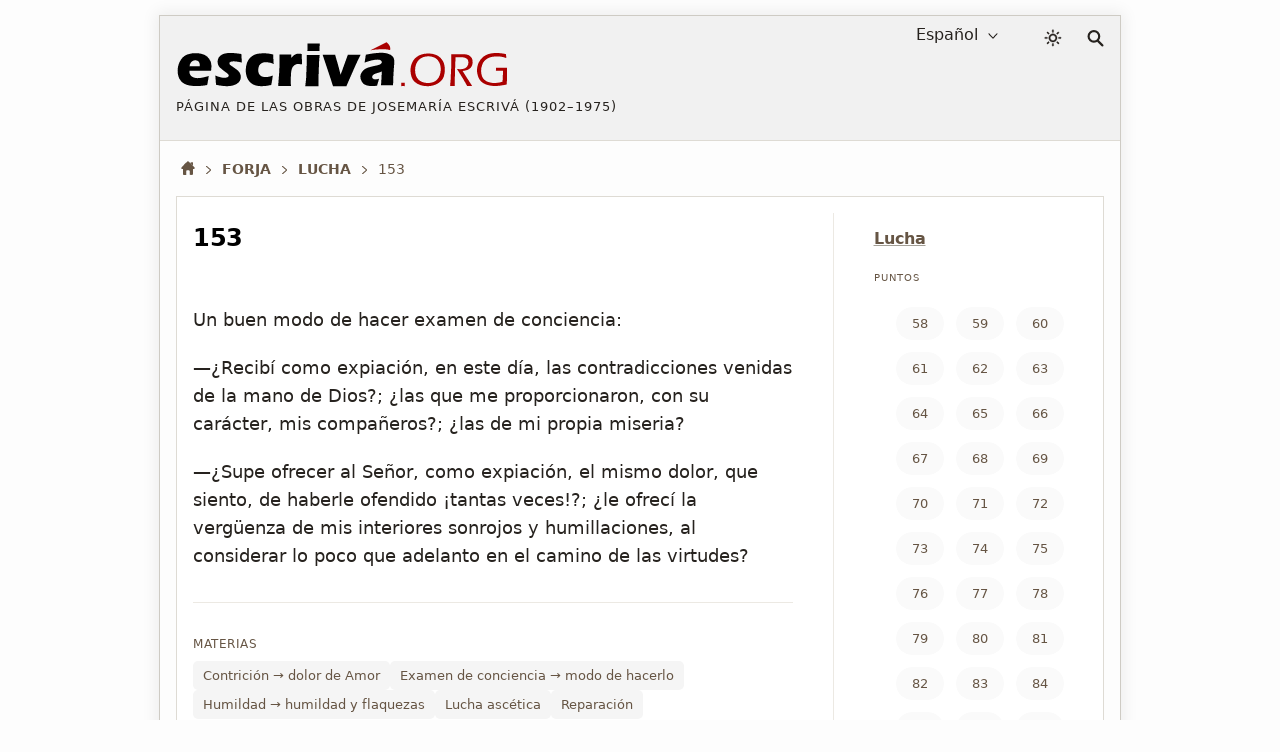

--- FILE ---
content_type: text/html; charset=utf-8
request_url: https://escriva.org/es/forja/153/
body_size: 19388
content:
<!DOCTYPE html><html lang="es"><head><meta charset="utf-8"><meta name="viewport" content="width=device-width"><meta name="color-scheme" content="dark light"><title>Forja · 153 · escriva.org</title><style>@view-transition{navigation:auto}body{min-height:50vh}body.random #content{min-height:50vh}#content,footer{display:none}:root{--white:#fff;--black:#000;--red-classic:#a00;--yellow:#ff0;--marron:#988067;--bg-brown:#ebe4d9;--bg-gray-f1:#f1f1f1;--bg-gray-f5:#f5f5f5;--bg-gray-fa:#fafafa;--bg-gray-fd:#fdfdfd;--fnt-body:#4d4d4d;--fnt-destacado:#4b443a;--fnt-black:#26221e;--fnt-medium-gray:#605c56;--fnt-breadcrumb:#654;--fnt-footer-cols:#656;--bd-gray-5:#585756;--bd-gray-9:#999;--bd-gray-a:#a4a098;--bd-gray-c:#cecbc4;--bd-gray-d:#dedbd4;--bd-gray-e:#ece9e3;--target-pulse:#070707b2;--target-pulse-2:#07070700;--hovertransition:.3s cubic-bezier(0.46,0.03,0.52,0.96);--sidebartransition:cubic-bezier(.17,.67,1,1)}:root.dark-mode{--white:#333;--black:#fff;--red-classic:#b00;--yellow:#aaa;--marron:#ddd;--bg-brown:#455;--bg-gray-f1:#202020;--bg-gray-f5:#282828;--bg-gray-fa:#303030;--bg-gray-fd:#333;--fnt-body:#ccc;--fnt-destacado:#ccc;--fnt-black:#ddd;--fnt-medium-gray:#dcb;--fnt-breadcrumb:#ddd;--fnt-footer-cols:#dcb;--bd-gray-5:#585756;--bd-gray-9:#888;--bd-gray-a:#a4a098;--bd-gray-c:#585756;--bd-gray-d:#505050;--bd-gray-e:#585756;--target-pulse:#888888b2;--target-pulse-2:#88888800}#sun{transition-duration:.4s;transition-timing-function:var(--hovertransition);transition-property:opacity,transform;opacity:1;transform:scale(1);transform-origin:center}#moon{transition-duration:.4s;transition-timing-function:var(--hovertransition);transition-property:opacity,transform;opacity:0;transform:scale(0.5);transform-origin:center}.dark-mode #sun{transition-duration:.7s;opacity:0;transform:scale(1.5)}.dark-mode #moon{opacity:1;transform:scale(1)}html,body,div,span,h1,h2,h3,h4,h5,h6,p,a,em,img,strong,sub,sup,b,i,ol,ul,li,fieldset,form,label,legend,article,aside,figure,footer,header,nav,section,address{margin:0;padding:0}ul,ol{list-style:none}html:lang(ar) h1,html:lang(ar) h2.title,html:lang(ar) .card-title{letter-spacing:0}html{background:var(--bg-gray-fd);color:var(--fnt-body);font-family:system-ui,sans-serif;font-size:16px;line-height:1.5385;font-variant-numeric:lining-nums;text-rendering:optimizeSpeed;-webkit-tap-highlight-color:#0003;scrollbar-gutter:stable;-webkit-text-size-adjust:none;text-size-adjust:none}a{color:inherit;text-decoration:underline;text-underline-offset:2px;text-decoration-skip-ink:none;text-decoration-style:solid;text-decoration-thickness:from-font;text-decoration-color:var(--bd-gray-a)}header a,.books-grid a,.missing-books-snap-slide a,.indices-home a,#sidebar ul a,.pagination a,.subjects a,.abecedario a,.socials a,.point-number a:not(.no-numeros),a.note,.breadcrumb a{text-decoration:none}svg{width:16px;height:16px;display:block;fill:currentColor;stroke-width:0;stroke:currentColor}#skip a{position:absolute;left:-10000px;top:auto;width:1px;height:1px;padding:5px;display:inline-block;margin:10px;overflow:hidden}.hidden-label{position:absolute;clip:rect(1px,1px,1px,1px);padding:0;border:0;height:1px;width:1px;overflow:hidden;color:var(--black);background:var(--white)}#cabecera{display:grid;gap:20px;grid-template-areas:"logo lang dark search";grid-template-columns:1fr auto 28px 17px;padding:4px 16px;font-size:16px;color:var(--fnt-black);-webkit-user-select:none;user-select:none;background:var(--bg-gray-f1);margin-bottom:16px;border-bottom:1px solid var(--bd-gray-d);-webkit-tap-highlight-color:transparent}.homepage #cabecera{margin-bottom:32px}#logo{grid-area:logo}#lang-selection{grid-area:lang;margin-right:16px;position:relative}#colormode{grid-area:dark}#btndarklight{padding:9px 5px}form,fieldset{border-style:none}input,button,textarea,select{font:inherit;color:inherit;-webkit-appearance:none;-moz-appearance:none;appearance:none;border-radius:0}button{all:unset}input[type="search"]::-webkit-search-decoration,input[type="search"]::-webkit-search-cancel-button,input[type="search"]::-webkit-search-results-button,input[type="search"]::-webkit-search-results-decoration{display:none}main,.stats-wrap{padding:0 16px}.contenidoysidebar,.full{background:var(--white)}select{width:fit-content;padding:3px 6px;background-color:transparent;cursor:pointer;border:0}select::-webkit-scrollbar{width:5px}.arrow{width:10px;height:10px;position:absolute;top:11px;pointer-events:none}.icon-logo{width:clamp(150px,calc(88px + 19vw),383px);height:auto}#dot,#org,#acento{color:var(--red-classic);fill:currentColor}.dark-mode #escriva{fill:var(--fnt-black)}.logo-claim{font-size:13px;line-height:1.4;letter-spacing:1px;text-transform:uppercase;margin-top:9px}.icon-color-mode{width:18px;height:auto;stroke-width:.5px}.icon-lupa{width:17px;height:auto}#search{grid-area:search;position:relative;padding:10px 0}#input_search{display:block;position:absolute;top:14px;right:5px;opacity:0;width:36px;height:33px;border:1px solid transparent;background:var(--white);color:var(--bg-gray-f5);font-size:16px;padding:9px 10px 8px 15px;cursor:pointer}#button-search{all:unset;opacity:0;transition:none;position:absolute;right:5px;top:14px;width:26px;height:34px;z-index:-1}</style><style media="screen and (min-width: 576px)">#showsidebar,#closesidebar{display:none}html{margin:0 16px}body{margin:15px 15px 40px 15px;border:1px solid var(--bd-gray-c);box-shadow:0 0 15px 3px #0001;max-width:960px;margin-left:auto;margin-right:auto}#cabecera{max-width:960px;margin-left:auto;margin-right:auto;align-content:start;align-items:start}.logo-titulo{padding:20px 0}#select_lang{padding-right:25px;direction:rtl;text-align:right}#select_lang:focus,#select_lang:active{direction:ltr;text-align:left}.arrow{right:5px}</style><style media="screen and (max-width: 576px), print">#showsidebar,#closesidebar{display:block}.logo-titulo{padding:20px 16px}#lang-selection{display:none}.homepage #lang-selection{display:block;margin-left:16px}.homepage #btndarklight{margin-right:16px}.homepage #search{margin:0 15px 0 0}@media(min-width:334px){.has-sidebar #cabecera{gap:24px}}#cabecera{grid-template-areas:"logo dark search";grid-template-columns:1fr auto auto;align-content:center;align-items:center;padding:0 16px 0 0;gap:16px;touch-action:manipulation}.has-sidebar #cabecera{grid-template-areas:"logo dark search sidebar";grid-template-columns:1fr auto auto auto}.homepage #cabecera{gap:5px;padding:0 0 5px 0;grid-template-areas:"logo logo logo" "lang dark search";grid-template-rows:auto 36px}.homepage #logo{border-bottom:1px solid var(--bd-gray-c)}.logo-claim{display:none}.homepage .logo-claim{display:block;font-size:12px}#select_lang{padding-left:20px}.arrow{left:0}</style><meta name="description" content="Texto perteneciente al punto 153 del libro 'Forja' de Josemaría Escrivá de Balaguer, en el capítulo 'Lucha'."><meta name="twitter:card" content="summary"><meta name="twitter:site" content="@sjosemaria"><meta name="twitter:dnt" content="on"><meta name="twitter:widgets:csp" content="on"><meta property="og:site_name" content="escriva.org"><meta property="og:url" content="https://escriva.org/es/forja/153/"><meta property="og:image" content="https://escriva.org/escriva-org-redes-600.png"><meta property="og:title" content="Forja · 153 · escriva.org"><meta property="og:description" name="description" content="Texto perteneciente al punto 153 del libro 'Forja' de Josemaría Escrivá de Balaguer, en el capítulo 'Lucha'."><link rel="manifest" href="/es/manifest.json" crossorigin="use-credentials"><link rel="icon" href="/favicon.ico" sizes="any"><link rel="icon" href="/favicon.svg" type="image/svg+xml"><link rel="mask-icon" href="/safari-pinned-tab.svg" color="#555555"><meta name="application-name" content="escriva.org"><meta name="theme-color" media="(prefers-color-scheme: light)" content="#434343"><meta name="theme-color" media="(prefers-color-scheme: dark)"  content="#26221e"><link rel="canonical" href="https://escriva.org/es/forja/153/"><script type=speculationrules> { "prefetch": [ { "where": { "href_matches": "/*" }, "eagerness": "immediate" } ], "prerender": [ { "where": { "href_matches": "/*" }, "eagerness": "moderate" } ] } </script></head><body id="body" class="pointview has-sidebar forja"><div id="skip"><a href="#content">Skip to Main Content</a></div><header><div id="cabecera"><div id="logo"><a href="/es/" title="Página de inicio · escriva.org"><div class="logo-titulo"><div class="logo-autor"><svg class='icon-logo' viewBox="0 0 188 28" aria-label="Logo escriva.org"><path id="acento" fill="#a00" d="m119.6 1.3-9.2 4.6c1.8-.3 3.7-.6 5.5-.6 4.2-.2 5.7.5 5.7.5.7-2.6-2-4.5-2-4.5h0z"></path><path id="escriva" fill="#000" d="m19.9 17.6-12.3 0c0 .2 0 .4 0 .5 0 1.2.5 2.2 1.4 2.8.9.6 2 .9 3.3.9.8 0 1.7-.1 2.6-.3 1-.2 2.2-.5 3.7-.9-.1.7-.4 2.4-.9 5.1-1.4.3-2.5.4-3.4.5-.9.1-1.9.1-2.8.1-1.4 0-2.7-.1-3.8-.3-1.2-.2-2.2-.5-3-1-.8-.5-1.6-1.1-2.1-1.8-.6-.7-1-1.6-1.3-2.6-.3-1-.4-2-.4-3.1 0-1.5.3-2.9.9-4.4.6-1.4 1.4-2.6 2.3-3.4.9-.8 2-1.4 3.3-1.7 1-.3 2.2-.5 3.5-.5 1.3 0 2.6.1 3.8.5 1.2.3 2.2.8 3.1 1.6.8.8 1.4 1.6 1.8 2.6.4 1 .5 2 .5 3.1 0 .7-.1 1.4-.2 2.2l-.1.1.1 0 0 0zm-6.7-4.7c-.2-.4-.5-.8-.9-1-.4-.2-.9-.3-1.4-.3-.4 0-.7.1-1 .2-.3.1-.6.3-.9.5-.3.2-.5.5-.7.8-.2.3-.3.6-.4.8-.1.3-.2.6-.2 1.1h5.8c0-.2 0-.4 0-.5 0-.6-.1-1.1-.3-1.6l0 0v0zm19.7-.7c-.9 0-1.6.1-2 .3-.4.2-.6.5-.6.9 0 .1 0 .3.1.4.1.1.1.2.3.4.1.1.3.3.5.4.2.1.6.4 1.3.9s1.2.9 1.7 1.2c.7.5 1.2 1 1.5 1.4.4.4.6.9.8 1.4.2.5.3 1 .3 1.6 0 .8-.2 1.6-.6 2.3-.4.7-1 1.3-1.8 1.7-.8.5-1.7.8-2.6 1-1 .2-1.9.3-2.9.3-.7 0-1.5-.1-2.6-.2-1-.1-2.2-.3-3.6-.6-.027-.5-.052-1.014-.1-1.6-.054-.641-.1-1.3-.2-2.4l-.1-1.3c1.1.4 2.1.8 2.9 1 .8.2 1.6.3 2.3.3.6 0 1-.1 1.4-.2.4-.1.6-.3.8-.5.2-.2.2-.4.2-.6 0-.2-.1-.4-.2-.6-.1-.2-.4-.4-.8-.8-1-.7-1.8-1.3-2.5-1.9-.7-.6-1.3-1.1-1.7-1.5s-.6-.9-.8-1.4c-.2-.5-.3-1.1-.3-1.6 0-1 .3-1.9.8-2.7.6-.8 1.4-1.4 2.5-1.8 1.1-.4 2.4-.6 4-.6 1.6 0 3.7.2 6.2.6l.3 4.9c-1.8-.4-3.2-.7-4.5-.7zm18.2.5c-.342.011-1.2-.1-2.4.5-.7.4-1.2.9-1.5 1.5-.3.7-.5 1.4-.5 2.3 0 .9.1 1.6.4 2.3.3.6.8 1.1 1.4 1.4.7.3 1.4.5 2.2.5.4 0 .9 0 1.4-.1.6-.1 1-.2 1.4-.3.4-.1.9-.3 1.5-.5-.1.5-.2 1.3-.4 2.6l-.5 2.8c-1.8.4-3.6.7-5.4.7-1.3 0-2.4-.1-3.3-.4-1.1-.3-2.2-.8-3-1.6-.9-.8-1.6-1.7-2-2.8-.5-1.3-.8-2.7-.8-4.3 0-1.4.2-2.8.7-4.2.5-1.3 1.2-2.5 2.2-3.3 1-.9 2-1.4 3.2-1.8 1.2-.3 2.5-.4 3.9-.4.8 0 1.7 0 2.5.1.8.1 1.9.3 3.1.6l.009.407c0 .4.05.757.062 1.327 0 .4.049 1.068.1 2.1l.1 1.6c-1.9-1-3.9-1-4.366-1.035zm18.7 1c-.742-.077-1.3.1-1.8.3-.5.2-1 .5-1.3.9-.4.4-.7.9-.9 1.6-.2.6-.4 1.6-.5 2.9-.1 1.3-.1 2.9-.1 4.6 0 .6 0 1.4.1 2.3-1.321 0-2.4 0-3.6 0-1.1 0-2.4 0-3.7 0l.6-7.8.2-4.5c0-.8 0-1.6 0-2.5 0-.8 0-1.9 0-3.2 1.4 0 2.5 0 3.4 0 1 0 2.1 0 3.3 0l-.1 2c.5-.5.8-.9 1.1-1.2.3-.3.6-.5 1-.7.4-.2.8-.4 1.2-.5.4-.1.8-.1 1.3-.1.4 0 .9.1 1.4.2.011 1.312.062 2.286.1 3.2l.1 2.7c-.614.096-1.2-.1-1.8-.2l0 0zm11.8-10.8-.1 2.2c0 .3 0 .7 0 1.2-1.2 0-2.3 0-3.3 0-1.1 0-2.3 0-3.6 0 .1-1.4.1-2.5.1-3.3 0-.2 0-.6 0-1 1.4 0 2.6 0 3.6 0 1.3 0 2.5 0 3.368 0zm0 5.6c-.2 2.2-.4 4.2-.4 5.8-.1 1.7-.1 3.4-.2 5.3-.1 3.3-.1 5.6-.1 6.8-1.4 0-2.6 0-3.6 0-1 0-2.3 0-3.9 0 .2-1.4.3-2.6.4-3.5s.2-2.1.2-3.5c.1-1.4.1-3 .2-4.8.1-1.8.1-3.8.1-6.1 1.5 0 2.7 0 3.7 0 .8 0 2 0 3.6 0l0 0 0 0v0l0 0zm20.7 5.2-4.5 10.3-1 2.4c-1.4 0-2.6 0-3.7 0-1.1 0-2.4 0-3.9 0l-1.9-5.8-4-12.1c1.3 0 2.6 0 3.7 0 1.2 0 2.3 0 3.4 0 .2.8.6 2.2 1.2 4.2.6 2 1.2 4.4 1.9 7.2l.5-1.5c.1-.2.4-.9.8-2.2l2.8-7.7c1.3 0 2.5 0 3.6 0 1.2 0 2.4 0 3.6 0l-2.5 5.2v0zm21.4 3.2c-.2 2.3-.3 5.3-.4 9-1.1 0-2.3 0-3.4 0-1.1 0-2.3 0-3.5 0 .2-1.3.3-4 .5-8-.365.222-.734.393-1 .5-.268.085-.7.2-1.3.4-.6.2-1.09.362-1.5.506-.35.144-.616.266-.9.5-.257.184-.428.355-.6.6-.1.2-.2.4-.2.7 0 .4.2.7.5 1 .3.3.8.4 1.5.4.2 0 .452-.046.8-.1s.7-.1 1.2-.3c-.3.9-.7 2.2-1.2 4-1 .2-2 .2-2.9.2-1.4 0-2.7-.2-3.6-.6-1-.4-1.7-1-2.2-2-.5-.9-.8-1.8-.8-2.7 0-.6.1-1.1.3-1.6.2-.5.5-1 .9-1.5.4-.5.9-.9 1.4-1.3.6-.4 1.3-.7 2.3-1 1-.3 2.2-.6 3.6-.9.6-.1 1.191-.238 1.7-.4.479-.152.9-.3 1.1-.4.2-.1.358-.247.5-.4.137-.15.212-.252.3-.4.067-.126.1-.3.1-.5 0-.4-.2-.8-.6-1-.4-.2-.9-.4-1.7-.4-2 0-4.5.6-7.5 1.7.2-1.2.337-2.016.4-2.4s.177-1.083.3-2.1c3.4-.7 6.3-1.1 8.7-1.1 1.4 0 2.6.1 3.8.5 1.1.3 2 .8 2.7 1.5.6.7 1 1.7 1 3 0 .7-.1 2.1-.3 4.4l0 0 0 0 0 .2z"></path><path id="dot" fill="#a00" d="m129.912 26.366c-.408-.017-.736-.017-.977-.017-.256 0-.567 0-.992.017.033-.479.057-.864.057-1.144 0-.272.016-.537.016-.771.424.019.752.019.992.019.256 0 .568 0 .992-.019-.016.354-.04 1.009-.04 1.009l0 0c0 0-.04.623-.056.903l.008.003 0 0z"></path><path id="org" fill="#a00" d="m150.2 23.7c-.9.9-2 1.5-3.3 2-1.3.4-2.6.7-4.1.7-1.4 0-2.6-.2-3.9-.6-1.2-.4-2.3-1-3.2-1.8-.9-.8-1.5-1.8-1.9-2.9-.4-1.1-.6-2.3-.6-3.6 0-1.4.2-2.7.7-4 .5-1.3 1.2-2.4 2.1-3.2.9-.9 2-1.5 3.3-2 1.3-.4 2.6-.6 4.1-.6 1.3 0 2.6.2 3.7.6 1.2.4 2.2 1 3.1 1.9.9.9 1.5 1.9 1.9 2.9.4 1.1.6 2.3.6 3.5.1 1.3-.347 3.514-.5 4-.229.747-.5 1.3-.7 1.6-.231.337-.5.7-.592.805l-.5.5zm-1.7-12.4c-.6-.7-1.4-1.2-2.3-1.5-.9-.3-1.8-.5-2.8-.5-1.1 0-2.1.2-3 .5-1 .4-1.8.9-2.5 1.6-.7.8-1.2 1.6-1.6 2.7-.4 1-.5 2.1-.5 3.2 0 1 .2 2 .5 3 .3.9.8 1.7 1.5 2.4.7.6 1.4 1.1 2.4 1.4.9.3 1.9.5 2.9.5 1 0 2-.2 2.9-.5.9-.3 1.7-.8 2.4-1.6.7-.7 1.2-1.6 1.5-2.6.3-1 .5-2.1.5-3.2 0-1.2-.4-2.8-.5-3-.1-.3-.8-1.8-1.4-2.4l0 0 0 0zm18.9 4.5c.001 0-.776.799-1.4 1.1-.4.2-.9.4-1.5.5-.4.1-1 .2-1.7.3l2.3 3.7 2.4 3.7c.2.3.4.6.7 1.2-.7 0-1.1 0-1.4 0-.2 0-.7 0-1.4 0l-1-1.8c-.2-.4-.4-.7-.6-1-.2-.4-.4-.7-.6-1.1l-3-4.9c-.1-.2-.3-.5-.6-1 .7.1 1.3.2 1.8.2.9 0 1.7-.1 2.4-.4.7-.3 1.3-.7 1.7-1.4.4-.6.6-1.3.6-2.1 0-.4-.1-.8-.2-1.1-.1-.4-.3-.6-.6-.9-.294-.21-.571-.401-.8-.5-.323-.156-.5-.2-.9-.3-.4-.1-.8-.1-1.3-.1l-1.9 0c-.8 0-1.3 0-1.6 0-.3 6-.4 11.4-.5 16.4l-1.3 0c-.2 0-.6 0-1.3 0l.3-3.6.3-6.6.1-5.6c0-1.1 0-1.9 0-2.4 1.1 0 2 0 2.6 0 .6 0 1.3 0 2 0 .7 0 1.3 0 1.8 0 .8 0 1.6.1 2.3.2.7.1 1.3.4 1.8.8.5.4.9.9 1.2 1.4.3.6.337 1.202.387 1.884l0 .013c0 .2.1.4-.2 1.8-.085.358-.2.6-.333.805l-.222.363zm14.4-6.4c-1.2 0-2.3.2-3.4.5-1.1.4-2 .9-2.8 1.7-.8.7-1.4 1.7-1.7 2.7-.4 1.1-.6 2.2-.6 3.4 0 1 .2 2 .5 2.9.3.9.8 1.7 1.5 2.2.7.6 1.4 1 2.4 1.3.9.3 2 .5 3.1.5.6 0 1.3-.1 2.2-.2.8-.1 1.7-.3 2.5-.6l.3-6.3h-1.2c-.8 0-1.8 0-2.9.1.052-.612.078-1.19.1-1.8 1.5 0 2.7 0 3.5 0 .9 0 1.9 0 3 0-.134 2.621-.296 5.784-.4 9.6-2.7.6-5 .9-6.9.9-1.4 0-2.8-.2-4-.6-1.3-.4-2.4-.9-3.3-1.7-.9-.7-1.5-1.7-2-2.9-.4-1.2-.7-2.4-.7-3.7 0-1.5.3-2.9.8-4.2.6-1.3 1.4-2.4 2.4-3.3 1-.9 2.2-1.5 3.4-1.9 1.3-.4 2.7-.6 4.2-.6 1.7 0 3.6.2 5.7.7.021.701.05 1.388.1 2.2-1.2-.4-2.3-.7-3.2-.8-1.151-.1-1.9-.1-2.6-.1l0 0z"></path></svg></div><div class="logo-claim">Página de las obras de Josemaría Escrivá (1902&#65279;–&#65279;1975) </div><h1 class="hidden-label">escriva.org</h1></div></a></div><div id="lang-selection"><label for="select_lang" class="hidden-label">Language Selection</label><select id="select_lang"><option value='/es/' selected='selected'>Español</option><option value='/bg/' >Български</option><option value='/ca/' >Català</option><option value='/cs/' >Česky</option><option value='/de/' >Deutsch</option><option value='/en/' >English</option><option value='/eu/' >Euskara</option><option value='/fi/' >Suomi</option><option value='/fr/' >Français</option><option value='/gl/' >Galego</option><option value='/hr/' >Hrvatski</option><option value='/it/' >Italiano</option><option value='/ja/' >日本語</option><option value='/ko/' >한국어</option><option value='/lt/' >Lietuvių</option><option value='/lv/' >Latviešu</option><option value='/hu/' >Magyar</option><option value='/nl/' >Nederlands</option><option value='/pl/' >Polski</option><option value='/pt-br/' >Portuguese (Brazil)</option><option value='/pt-pt/' >Portuguese (Portugal)</option><option value='/ro/' >Română</option><option value='/ru/' >Русский</option><option value='/sk/' >Slovenčina</option><option value='/sl/' >Slovenščina</option><option value='/sv/' >Svenska</option><option value='/zh-hans/' >简体中文</option><option value='/zh-hant/' >繁體中文</option></select><svg class='arrow' viewBox='0 0 56 32' ><polyline fill='none' stroke='currentColor' stroke-width='6' stroke-linecap='round' stroke-linejoin='round' points='50,4 28,28 5,4'></polyline></svg></div><div id="colormode"><button id="btndarklight" title="Modo de color"><svg class='icon-color-mode' viewBox="0 0 24 24"><title>Icon color mode</title><path id="moon" d="m22 12.9c0-.2 0-.5-.2-.7-.3-.4-1-.5-1.4-.2-.9.7-2.1 1.1-3.2 1.2-1.4.1-2.8-.3-4-1.2-1.3-1-2.1-2.4-2.4-3.9s.1-3.1 1.1-4.5c.1-.2.2-.4.2-.7-.1-.6-.5-1-1.1-.9-2.3.2-4.3 1.2-5.9 2.7-1.7 1.6-2.9 3.8-3.1 6.4-.3 2.7.6 5.3 2.3 7.3s4 3.3 6.8 3.6 5.3-.6 7.3-2.3 3.3-4 3.6-6.8zm-2.4 1.8c-.5 1.4-1.3 2.5-2.4 3.4-1.6 1.3-3.6 2-5.8 1.8s-4.1-1.3-5.4-2.9-2-3.6-1.8-5.8c.2-2 1.1-3.8 2.5-5.1.8-.7 1.7-1.3 2.7-1.7-.5 1.3-.6 2.6-.4 3.9.3 2 1.4 3.9 3.2 5.2 1.6 1.2 3.4 1.7 5.3 1.5.8-.1 1.5-.2 2.2-.5z"></path><path id="sun" d="m17.4 11.9c0-1.5-.7-3-1.6-3.9-1-.8-2.5-1.6-3.9-1.6-1.4 0-3 .7-3.9 1.6s-1.6 2.5-1.6 3.9c0 1.4.7 3 1.6 3.9 1 .9 2.4 1.6 3.9 1.6 1.4 0 3-.7 3.9-1.6.8-1 1.6-2.5 1.6-3.9zm-1.9 0c0 1-.3 1.9-1.1 2.5-.8.7-1.5 1.1-2.5 1.1-1 0-2-.3-2.5-1.1-.7-.8-1.1-1.5-1.1-2.5 0-1 .3-2 1.1-2.5.8-.7 1.5-1.1 2.5-1.1 1 0 1.9.3 2.5 1.1.7.6 1.1 1.5 1.1 2.5zm-4.5-10.1v1.9c0 .6.3.9.9.9.6 0 .9-.3.9-.9v-1.9c0-.6-.3-.9-.9-.9-.6 0-.9.3-.9.9zm0 18.3v1.9c0 .6.3.9.9.9.6 0 .9-.3.9-.9v-1.9c0-.6-.3-.9-.9-.9-.6.1-.9.4-.9.9zm-6.9-14.7 1.3 1.3c.3.3.9.3 1.3 0 .3-.3.3-.9 0-1.3l-1.3-1.3c-.3-.3-.9-.3-1.3 0-.3.4-.3 1 0 1.3zm13.1 13 1.3 1.3c.3.3.9.3 1.3 0 .4-.3.3-.9 0-1.3l-1.3-1.3c-.3-.3-.9-.3-1.3 0-.5.4-.5 1 0 1.3zm-15.4-5.6h1.9c.6 0 .9-.3.9-.9 0-.6-.3-.9-.9-.9h-1.9c-.6 0-.9.3-.9.9 0 .6.3.9.9.9zm18.3 0h1.9c.6 0 .9-.3.9-.9 0-.6-.3-.9-.9-.9h-1.9c-.6 0-.9.3-.9.9.1.6.4.9.9.9zm-14.7 6.9 1.3-1.3c.3-.3.3-.9 0-1.3-.3-.3-.9-.3-1.3 0l-1.3 1.3c-.3.3-.3.9 0 1.3.4.3 1 .3 1.3 0zm13-13 1.3-1.3c.3-.3.3-.9 0-1.3-.3-.4-.9-.3-1.3 0l-1.3 1.3c-.3.3-.3.9 0 1.3.4.4 1 .4 1.3 0z"></path></svg></button></div><script> let darkModeState = false; const useDark = window.matchMedia("(prefers-color-scheme: dark)"); function toggleDarkMode(state) { document.documentElement.classList.toggle("dark-mode", state); darkModeState = state; } function setDarkModeLocalStorage(state) { localStorage.setItem("dark-mode", state); } toggleDarkMode(localStorage.getItem("dark-mode") == "true"); useDark.addListener((evt) => toggleDarkMode(evt.matches)); btndarklight.addEventListener("click", () => { darkModeState = !darkModeState; toggleDarkMode(darkModeState); setDarkModeLocalStorage(darkModeState); }); </script><div id="search"><svg class='icon-lupa' viewBox="0 0 32 32" aria-hidden="true"><path fill="none" stroke-width="4" stroke-linecap="round" d="M20 20l9 9M13 2c5.5 0 10 4.5 10 10 0 5.5-4.5 10-10 10C7.5 22 3 17.5 3 12 3 6.5 7.5 2 13 2z"></path></svg><form action="/es/search/" method="get"><fieldset><legend class="hidden-label">Buscar</legend><span id="label-search" class="hidden-label">Buscar texto...</span><div id="tapar"><div id="popup"><input type="search" enterkeyhint="search" id="input_search" name="query" placeholder="Buscar…" title="Buscar…" aria-labelledby="label-search" autocomplete="off"><input type="submit" id="button-search" value="" aria-labelledby="label-search" title="Buscar" tabindex="-1"></div></div></fieldset></form></div><button id="showsidebar" type="button" title="Barra lateral"><svg class='icon-show-sidebar' viewBox="0 0 32 32"><path d="m4.6 31.5h22.8c2.7 0 4.1-1.8 4.1-5.2v-20.5c0-3.5-1.4-5.2-4.1-5.2h-22.8c-2.7 0-4.1 1.7-4.1 5.2v20.6c-.1 3.4 1.3 5.1 4.1 5.1zm.7-2.9c-1.1 0-1.8-.9-1.8-2.6v-19.8c0-1.7.6-2.6 1.8-2.6h12.7v25h-12.7zm21.1-25c1.3 0 2 .9 2 2.6v19.8c0 1.7-.7 2.6-2 2.6h-5.7v-25h5.7zm-3.4 5.1h3.6c.5 0 1-.5 1-.9 0-.5-.4-1-1-1h-3.6c-.5 0-.9.4-.9 1 0 .4.4.9.9.9zm0 4.6h3.6c.5 0 1-.5 1-1 0-.5-.4-.9-1-.9h-3.6c-.5 0-.9.4-.9.9 0 .6.4 1 .9 1zm0 4.3h3.6c.5 0 1-.4 1-.9s-.4-1-1-1h-3.6c-.5 0-.9.4-.9 1s.4.9.9.9zm0 8.1h3.6c.5 0 1-.4 1-.9 0-.5-.4-.9-1-.9h-3.6c-.5 0-.9.4-.9.9 0 .5.4.9.9.9zm0-4.1h3.6c.5 0 1-.4 1-.9 0-.5-.4-.9-1-.9h-3.6c-.5 0-.9.4-.9.9 0 .5.4.9.9.9z"></path></svg></button></div></header><style>body{min-height:auto}#content,footer{display:block}#skip a:focus{position:static;width:auto;height:auto}h1,h2,ul,.destacado,.pre-destacado,.pagination,#label,.icon-logo{text-wrap:balance}img{border:0;max-width:100%;height:auto;font-style:italic;color:var(--fnt-breadcrumb)}img,picture,source{display:block}::placeholder{opacity:1;font-style:italic;color:var(--fnt-breadcrumb)}hr{margin:40px 0;height:0;border-top:0;border-bottom:1px solid var(--bd-gray-a)}.scriptural-view hr{margin:0 0 20px 0;border-bottom:1px solid var(--bd-gray-e)}a:focus-visible,input:focus-visible,select:focus-visible,button:focus-visible,a:focus .logo-titulo{outline:3px solid #a009;outline-offset:-2px}a:focus:not(:focus-visible),input:focus:not(:focus-visible),select:focus:not(:focus-visible),button:focus:not(:focus-visible),a:focus:not(:focus-visible) .logo-titulo{outline:0}input:focus{border-color:transparent}option{color:var(--fnt-black);background:var(--bg-gray-f1)}#input_search:focus{opacity:1;width:378px;height:34px;cursor:auto;outline:0;color:var(--fnt-body);border:1px solid var(--bd-gray-5);transition:box-shadow .5s,width .5s,background .5s,color 1s,opacity .1s,border-color .1s}#popup{outline:0}#tapar{position:absolute;top:-13px;right:-10px}#tapar:focus-within{width:920px;height:70px}@media(hover:hover){#cabecera a:hover{background:inherit}}h1,h2,h3,h4,h5,h6{font-weight:normal}address{font-style:normal}@media(hover:hover){a:hover,.pagination a:hover,.chapter .point-number>h2>a:not(.no-numeros):hover{background:var(--bg-brown);transition:all var(--hovertransition)}}@keyframes target-anim{0%{background-color:var(--yellow);box-shadow:0 0 0 0 var(--target-pulse);border-radius:16px}50%{background-color:inherit;box-shadow:0 0 0 10px var(--target-pulse-2);border-radius:16px}100%{background-color:inherit;box-shadow:0 0 0 0 var(--target-pulse-2);border-radius:16px}}a:target,.sub-subject:target>div,.scriptural-view p:target,h2:target{animation-name:target-anim;animation-duration:1s}@keyframes target-anim-puntos{0%{background-color:var(--yellow);box-shadow:0 0 0 0 var(--target-pulse);border-radius:16px}50%{background-color:var(--bg-gray-f1);box-shadow:0 0 0 10px var(--target-pulse-2);border-radius:16px}100%{background-color:var(--bg-gray-f1);box-shadow:0 0 0 0 var(--target-pulse-2);border-radius:16px}}h2 a:target{animation-name:target-anim-puntos}:target{scroll-margin-top:4em;outline:none !important}.destacado{color:var(--fnt-breadcrumb);font-size:10px;text-transform:uppercase;padding:6px 0;margin-bottom:8px;width:100%;letter-spacing:1px}.pre-destacado{color:var(--fnt-breadcrumb);font-size:16px;font-weight:bold;line-height:1.3;margin-bottom:15px}.libro{text-transform:uppercase}@media(hover:hover){#lang-selection:hover select,#lang-selection:hover .arrow{color:var(--red-classic);transition:all var(--hovertransition)}}@media(hover:hover){.icon-logo:hover #escriva{stroke-width:.15px;stroke:var(--black)}.icon-logo:hover #dot,.icon-logo:hover #org{transition:fill 2s ease .2s;fill:var(--fnt-black)}@keyframes accent{0%{fill:var(--fnt-black)}100%{fill:transparent;transform:scale(0.3) translate(100%,-100%) rotate(400deg)}}.icon-logo:hover #acento{fill:var(--fnt-black);animation:1s ease-in 2s forwards accent;transform-box:fill-box;transform-origin:50% 50%}.breadcrumb .inicio:hover .icon-casita{transform:scale(1.15);opacity:.9}}@media(hover:hover){#search:hover .icon-lupa,#btndarklight:hover .icon-color-mode,#showsidebar:hover .icon-show-sidebar,#closesidebar:hover .icon-close-sidebar{color:var(--red-classic);transition:all var(--hovertransition)}#search:hover,#btndarklight:hover,#showsidebar:hover,#closesidebar:hover{cursor:pointer}}h1{color:var(--black);font-weight:bold;font-size:24px;line-height:1.3;letter-spacing:-.5px;margin:10px 0 32px 0}.book h1{text-transform:uppercase}h2.title{font-weight:bold;font-size:20px;line-height:1.3;letter-spacing:-.5px;margin:48px 0 16px 0}.description{font-size:16px;line-height:1.3;text-transform:uppercase}.imperavi-body .chapter-description{font-size:16px;line-height:1.3;font-style:italic;margin:50px 0}.breadcrumb{color:var(--fnt-breadcrumb);font-size:14px;line-height:1.8;text-transform:uppercase;padding-bottom:14px;-webkit-tap-highlight-color:transparent}.breadcrumb span,.breadcrumb svg,.breadcrumb a{display:inline;vertical-align:baseline;line-height:19px;-webkit-box-decoration-break:clone;box-decoration-break:clone}.breadcrumb a{font-weight:bold;margin-right:3px}.breadcrumb a::after{content:url("data:image/svg+xml,%3Csvg xmlns='http://www.w3.org/2000/svg' viewBox='0 0 32 56'%3E%3Cpath fill='none' stroke-width='7' stroke-linecap='round' stroke-linejoin='round' stroke='%23654' d='M1.479,0.781l28.8,26.403l-28.8,27.595'%3E%3C/path%3E%3C/svg%3E");display:inline-block;height:auto;width:5px;padding:0 3px 0 6px}html:lang(ar) .breadcrumb a::after{padding:0 3px 3px 6px;transform:rotate(-180deg)}.dark-mode .breadcrumb a::after{content:url("data:image/svg+xml,%3Csvg xmlns='http://www.w3.org/2000/svg' viewBox='0 0 32 56'%3E%3Cpath fill='none' stroke-width='7' stroke-linecap='round' stroke-linejoin='round' stroke='%23ddd' d='M1.479,0.781l28.8,26.403l-28.8,27.595'%3E%3C/path%3E%3C/svg%3E")}.breadcrumb span{padding:0 5px}.breadcrumb a:hover::after{background:var(--bg-gray-fd)}.icon-casita{height:14px;width:auto;margin-bottom:-1px;padding-right:5px}.icon-arrow{color:var(--fnt-breadcrumb);transform:rotate(-90deg);height:6px;width:auto}html:lang(ar) .icon-arrow{transform:rotate(90deg)}.prev .icon-arrow{transform:rotate(90deg)}html:lang(ar) .prev .icon-arrow{transform:rotate(-90deg)}a.inicio{padding-left:5px}@media(hover:hover){a.inicio{background:inherit}}.eula ul{text-wrap:auto}.eula-date{font-style:italic}.imperavi-body{color:var(--fnt-black);font-size:18px;line-height:1.61;text-wrap:pretty}.imperavi-body p,.imperavi-body h2,.imperavi-body>div{margin-bottom:20px}.imperavi-body h2,.imperavi-body h3,.imperavi-body h4,.imperavi-body h5,.imperavi-body h6{font-size:inherit;font-weight:bold;width:fit-content;padding-right:10px;margin-right:-10px;padding-left:10px;margin-left:-10px}.imperavi-body>ul{margin-bottom:0}.question{font-weight:bold}sup{font-size:12px;vertical-align:top}.imperavi-body li{padding-bottom:15px}.imperavi-body ul{list-style:square inside none}.imperavi-body ol{list-style:decimal inside none}.bottom-block:not(:empty){color:var(--fnt-breadcrumb);margin:32px 0;border-top:1px solid var(--bd-gray-e);padding-top:32px}#select_translate{line-height:1.4;font-size:16px;text-decoration:none;background:var(--bg-gray-fd);border-radius:8px;padding:6px 8px}@media(hover:hover){#select_translate:hover{color:inherit;transition:background var(--hovertransition);background:var(--bg-brown)}}#translate-selection{display:grid;grid-template-columns:36px auto auto;gap:9px;align-items:center;width:fit-content;font-size:14px;line-height:1.2;background:var(--bg-gray-f5);border-radius:8px;padding:16px 9px}.icon-translate{width:16px;height:auto;background:var(--bd-gray-d);border-radius:12px;padding:8px}.socials{display:flex;flex-wrap:wrap;gap:12px;align-items:center;justify-content:flex-end;margin-left:auto;min-height:46px;font-size:12px;line-height:14px}.socials>li{cursor:pointer}.socials li>a,.socials li>button{display:block;text-align:center}.socials span{color:var(--fnt-breadcrumb);font-size:8.7px;line-height:1;padding:3px 4px;border-radius:5px;letter-spacing:.5px;text-transform:uppercase}#is_api,.is_2014{display:none}.icon-share{margin:0 auto 3px auto;width:32px;height:auto;color:var(--fnt-medium-gray)}.icon-sr-embed{stroke-width:.7;stroke:#fff}@media(hover:hover){.socials a:hover{background:inherit}.socials li:hover span{color:var(--black);background:var(--bg-gray-f1);transition:color var(--hovertransition),background var(--hovertransition)}.socials li:hover .icon-share{color:var(--black);transition:color var(--hovertransition)}}.sidebar-box{margin-bottom:32px}.sidebar-box li{color:var(--fnt-breadcrumb);line-height:1.35}.sidebar-box>ul>li>a{display:block;padding:8px 5px}.sidebar-box .points li{margin:0;border-bottom:0;border-radius:16px;overflow:hidden}.sidebar-box>ul.points>li>a{border-radius:16px}.sidebar-box .points li:not(.current-chapter) a{background:var(--bg-gray-fa)}.sidebar-box .current-chapter{background:var(--bd-gray-d);font-weight:600;color:var(--fnt-black);cursor:default}.sidebar-box .points .current-chapter{border-radius:16px;padding:8px 5px}.sidebar-box>ul>li.book-list>a,.book-list.current-chapter{padding:10px 0}@media(hover:hover){.sidebar-box a:hover{background:var(--bg-gray-f5);transition:background var(--hovertransition)}.sidebar-box .points a:hover{border-radius:16px}}.points{display:grid;grid-template-columns:repeat(auto-fit,3rem);justify-content:center;gap:12px;margin:16px 0 44px 0;font-size:13px;line-height:1;text-align:center;min-width:110px}.listas-de-puntos .current-chapter,.points-as-list .current-chapter div{padding:8px 5px}@media(hover:hover){.sidebar-box li:not(.current-chapter):not(.empty-mother) a:hover,.book .sidebar-box li:not(.current-chapter):not(.empty-mother):hover,.pre-destacado>a:hover{transition:background var(--hovertransition);background:var(--bg-brown)}}div.book-chapter-list{font-size:13px;text-transform:uppercase;color:var(--fnt-breadcrumb);margin:30px 0 10px 0}div.book-intros-list{font-size:16px;font-style:italic;color:var(--fnt-breadcrumb);margin:30px 0 10px 0}.point-number{display:flex;margin-bottom:12px}.point-number:not(.first){margin-top:48px}.pointview .point-number{margin-top:0}.point-number>h2>a{padding:5px}.chapter .point-number>h2{line-height:1.2;margin-top:6px;margin-bottom:6px}.chapter .point-number>h2>a:not(.no-numeros){display:block;padding:6px 10px;border-radius:16px;background:var(--bg-gray-f1)}.chapter .point-number>h2>a.no-numeros{display:block;padding:0}#epigrafes li>a::before{content:"—";display:block;position:absolute;width:14px;height:20px}#epigrafes li>a>div{margin-left:24px}.pagination{display:flex;align-items:stretch;gap:10px}.pagination a,.current{display:flex;align-items:center;justify-content:center;font-size:13px;padding:16px;text-align:center;line-height:1.2;background:var(--bg-gray-f5);border-bottom:0}.pagination.chap,.pagination.poi.bottom{justify-content:end}.pagination a{color:var(--fnt-breadcrumb);font-size:13px}.pagination.poi a{background:var(--bg-gray-f5)}a.prev{clip-path:polygon(100% 0,100% 50%,100% 100%,21px 100%,0 50%,21px 0);padding-left:26px}html:lang(ar) a.prev{transform:rotate(180deg);padding-right:26px;padding-left:16px}a.next{clip-path:polygon(calc(100% - 21px) 0,100% 50%,calc(100% - 21px) 100%,0 100%,0 50%,0 0);padding-right:26px}html:lang(ar) a.next{transform:rotate(180deg);padding-right:16px;padding-left:26px}.title-bottom{color:var(--fnt-breadcrumb);font-size:12px;letter-spacing:.5px;text-transform:uppercase;margin-bottom:8px}.notespoint{font-size:14px;letter-spacing:1px;text-transform:uppercase;line-height:1.2;margin-bottom:16px;width:fit-content}.noteslist{margin-bottom:32px;font-size:13px}.list-notes-bottom{display:flex;align-items:start;gap:10px;margin-bottom:16px}.list-notes-bottom a{margin-left:10px}.list-refs-bottom{display:flex;flex-wrap:wrap;align-items:start;gap:10px;margin-bottom:16px}.note{padding:0 3px;font-weight:normal;font-style:normal}.note-ref{display:flex;gap:7px;align-items:center;justify-content:flex-end;margin-left:auto;flex-shrink:0}.note-ref a,a.icon-ref{margin:0 6px 0 10px;border-radius:50%}.list-refs-bottom>a{display:inline-block;line-height:1}.list-refs-bottom>a:not(:first-child){margin-right:6px;margin-bottom:4px;padding:1px 2px}.icon-notes-ref{border:1px solid currentColor;border-radius:50%;color:var(--fnt-footer-cols);stroke-width:3;stroke-linejoin:round;stroke-linecap:round;width:14px;height:14px;padding:2px;flex-shrink:0}.list-refs-bottom .icon-notes-ref{display:inline-block;margin-bottom:-3px}footer>div{overflow:hidden}.footer-title{font-size:13px;text-transform:uppercase;line-height:1.4;border-bottom:1px solid var(--bd-gray-e);padding-bottom:8px;margin:8px 0 16px 0}.copyright{font-size:14px;color:var(--fnt-breadcrumb);border-top:1px solid var(--bd-gray-d);background:var(--bg-gray-f1);margin-top:16px;padding:0 16px}.copyright a{display:inline-block;padding:3px;margin-bottom:5px}.label>span{font-size:14px;font-weight:bold;line-height:1.2;color:var(--fnt-footer-cols);text-transform:uppercase}footer a{text-decoration-color:transparent}@media(hover:hover){footer a:hover{text-decoration-color:var(--fnt-breadcrumb);background:inherit;transition:text-decoration-color var(--hovertransition)}}footer .column li{margin-bottom:8px}.mas-visto{counter-reset:masvisto;font-size:14px}.mas-visto li{display:grid;grid-template-columns:24px 1fr;column-gap:5px}.mas-visto li::before{counter-increment:masvisto;content:counter(masvisto) ". ";color:var(--fnt-footer-cols);text-align:right;font-weight:bold;width:20px}.copyright div{padding:16px 0;margin-left:-3px}.copyright span{font-weight:bold;padding:0 13px 0 3px}.copyright ul{display:inline}.copyright li{display:inline-block}.copyright li:not(:last-child)::after{color:var(--bd-gray-a);content:"· ";padding:0 7px 0 7px}.conversaciones #epigrafes li{position:relative;overflow:hidden;height:73px;margin-bottom:5px}.conversaciones #epigrafes li::after{content:"";text-align:right;position:absolute;bottom:0;right:0;width:70%;height:25px;background-image:linear-gradient(to right,#ffffff00,#fff 90%)}.dark-mode .conversaciones #epigrafes li::after{background-image:linear-gradient(to right,#33333300,#333 90%)}.santo-rosario .points-as-list li a::before,.santo-rosario .points-as-list li div::before{content:"— "}.subjects{display:flex;flex-wrap:wrap;gap:10px}.subjects a{font-size:13px;padding:7px 10px;line-height:1.2;background:var(--bg-gray-f5);border-radius:5px}@media(hover:hover){.subjects a:hover,.pagination a:hover{background:var(--bg-brown)}}.print-bottom{display:none}.dark-mode img{filter:brightness(.8) contrast(1.2)}.dark-mode .cover{color:#4b443a}.dark-mode .book .cover-mark{color:#26221e}.dark-mode .home-card,.dark-mode .indices{box-shadow:none;border:1px solid transparent}.dark-mode .icon-notes-ref{color:var(--fnt-breadcrumb)}.dark-mode .icon-share{color:var(--yellow)}@media(hover:hover){.dark-mode .home-card:hover,.dark-mode .indices:hover{filter:drop-shadow(0 0 1px #dddddd66) drop-shadow(0 0 8px #aaaaaa0f) drop-shadow(0 0 24px #444)}}</style><style media="screen and (min-width: 576px)">.lista-materias div:nth-child(n+15),section:nth-child(n+2),footer{content-visibility:auto;contain-intrinsic-size:960px 70px}.tres-col-con-imagen{grid-template-columns:160px auto auto;gap:30px}.tres-col-con-imagen img{aspect-ratio:1}#input_search:focus{box-shadow:-30px 0 0 0 var(--bg-gray-f1),-30px 2px 0 0 var(--bg-gray-f1),-30px -2px 0 0 var(--bg-gray-f1),-70px 26px 40px 22px var(--bg-gray-f1)}#popup:focus-within #input_search:not(:placeholder-shown)+#button-search{z-index:1;background-color:var(--fnt-black);background-image:url("data:image/svg+xml,%3Csvg xmlns='http://www.w3.org/2000/svg' stroke='%23ffffff' viewBox='0 0 32 32'%3E%3Cline x1='20' y1='20' x2='29' y2='29' stroke-width='5' stroke-linecap='round' stroke-linejoin='round'%3E%3C/line%3E%3Ccircle fill='none' stroke-width='4' stroke-linecap='round' stroke-linejoin='round' cx='13' cy='12' r='10'%3E%3C/circle%3E%3C/svg%3E");background-repeat:no-repeat;background-size:16px 16px;background-position:right 4px top 10px;cursor:pointer;opacity:1;transition:background-color 1.8s ease-out,filter var(--hovertransition)}@media(hover:hover){#popup:focus-within #input_search:not(:placeholder-shown)+#button-search:hover{filter:brightness(0.9);transition:filter var(--hovertransition)}}.dark-mode #popup:focus-within #input_search:not(:placeholder-shown)+#button-search{background-color:var(--bd-gray-5)}#contenido{padding-right:clamp(30px,calc(15.008px + 2.604vw),40px);border-right:1px solid var(--bd-gray-e)}.whatsapp{display:none !important}.mobile-pdf{display:none !important}.info-row{margin-top:24px}.contenidoysidebar{display:grid;grid-template-areas:"text  sidebar";grid-template-columns:3fr minmax(min-content,1fr);column-gap:clamp(30px,calc(15.008px + 2.604vw),40px);padding:16px;border:1px solid var(--bd-gray-d)}.full{padding:16px;border:1px solid var(--bd-gray-e);max-width:650px;margin:0 auto}#contenido{grid-area:text}#sidebar{grid-area:sidebar}#contenido,#sidebar{min-width:0;min-height:0}#sidebar{margin-top:16px}body:not(.homepage) .stats-wrap{display:none}.homepage .stats-wrap{padding:32px 16px}.homepage .copyright{margin-top:0}.tres-col-footer{display:grid;align-items:start;grid-template-columns:1fr 1fr 1fr;gap:16px;line-height:1.4}.missing-books-snap-slide .home-card{user-select:none}.label{pointer-events:none}.slide{margin-top:16px}.icon-plus{display:none}</style><style media="screen and (max-width: 576px), print">body{min-width:320px}#body:not(.homepage) header{position:sticky;top:0;z-index:1}section:nth-child(1) .books-grid>a:nth-child(n+5){content-visibility:auto;contain-intrinsic-size:100vw 165px}.lista-materias div:nth-child(n+15),section:nth-child(n+2),.bottom-block,footer{content-visibility:auto;contain-intrinsic-size:100vw 300px}:target{scroll-margin-top:calc(4em + 80px)}#showsidebar{grid-area:sidebar;padding:9px 5px}.icon-show-sidebar{width:20px;height:auto}.breadcrumb{margin:0 -16px 16px -16px;border-bottom:1px solid var(--bd-gray-d);padding:0 16px 14px 16px}#sidebar .cover-wrapper{width:75%;margin:0 auto 32px auto}.books-grid>a:first-child .card-description{height:calc(3lh + 1px)}.books-grid>a:first-child .card-description>p{height:calc(3lh + 1px)}.tres-col-con-imagen{grid-template-columns:1fr;gap:20px}.tres-col-con-imagen img{aspect-ratio:1.494}.print{display:none !important}#input_search:focus{width:285px;max-width:70vw;box-shadow:-20px 0 0 0 var(--bg-gray-f1),-40px 0 20px 5px var(--bg-gray-f1)}.indices-home{gap:20px}.info-row{padding:32px 0 24px 0;border-top:1px solid var(--bd-gray-e);border-bottom:1px solid var(--bd-gray-e);margin:32px 0}.stats-wrap{padding-top:32px;margin-bottom:32px;background:var(--white)}.tres-col-footer{display:block;padding:0}.footer-title{font-size:12px;border-bottom:1px solid var(--bd-gray-c);margin:8px 0 8px 0}footer .column{border-bottom:1px solid var(--bd-gray-c)}.mas-visto li{grid-template-columns:32px 1fr}#accordion{padding:16px}#body.sidebar-is-open{overflow:hidden}#sidebarbackdrop{visibility:hidden;position:fixed;top:0;right:0;bottom:0;left:0;z-index:0;background-color:#000;opacity:0;transition:none}#sidebarbackdrop.transit{transition:opacity .2s var(--sidebartransition),visibility .2s var(--sidebartransition)}#body.sidebar-is-open #sidebarbackdrop.transit{visibility:visible;opacity:.3;transition:opacity .3s var(--sidebartransition),visibility .3s var(--sidebartransition)}#sidebar{visibility:hidden;position:fixed;width:246px;top:0;bottom:0;overflow:auto;transform:translateX(calc(100vw - 16px));z-index:1;padding:0 16px 16px 16px;background:var(--white);margin-top:0;transition:none;touch-action:pan-y}#sidebar.transit{transition:transform .4s var(--sidebartransition),opacity .4s var(--sidebartransition),visibility .4s var(--sidebartransition)}#body.sidebar-is-open #sidebar{visibility:visible;transform:translateX(calc(100vw - 16px - 277px));box-shadow:0 18px 13px 0 var(--bd-gray-a);transition:transform .3s var(--sidebartransition),opacity .3s var(--sidebartransition),visibility .3s var(--sidebartransition)}.dark-mode #body.sidebar-is-open #sidebar{box-shadow:0 0 75vw #000,0 0 30vw #000,0 0 10vw #000;border-left:1px solid var(--bd-gray-d)}.icon-close-sidebar{opacity:0;margin-right:15px;width:16px;height:auto;color:var(--fnt-black);transition:opacity .1s var(--hovertransition);background:var(--bd-gray-e);padding:10px;border-radius:50%}#body.sidebar-is-open .icon-close-sidebar{opacity:1}#closesidebar{display:grid;justify-content:end;padding:13px 0 12px 0;border-bottom:1px solid var(--bd-gray-d);margin:0 -16px 32px -16px;box-shadow:0 3px 23px -13px var(--bd-gray-9);color:var(--fnt-black);position:sticky;top:0;z-index:1;background:#fffe;filter:brightness(0.9);-webkit-tap-highlight-color:transparent;width:277px}.dark-mode #closesidebar{background:#333c}.indices a{grid-template-columns:50px 1fr}.mat-ref{width:50px;height:auto}.embed-api{width:25px;height:auto}@keyframes swing{0%{transform:rotate(0);translateX(0)}20%{transform:rotate(-16deg) translateX(5px)}40%{transform:rotate(16deg) translateX(-5px)}60%{transform:rotate(-16deg) translateX(5px)}80%{transform:rotate(16deg) translateX(-5px)}100%{transform:rotate(0);translateX(0)}}#showsidebar.animation-pending{animation:swing 1.5s;animation-timing-function:ease-in-out;transform-origin:bottom;animation-fill-mode:both;animation-iteration-count:1;animation-delay:.5s}.label{display:grid;grid-template-columns:1fr 40px;align-items:center;cursor:pointer;column-gap:10px;-webkit-tap-highlight-color:transparent;width:100%}.label{padding:10px 0}.icon-plus{color:var(--fnt-medium-gray);width:12px;height:12px;padding:10px;border-radius:50%;transform:rotate(45deg);transition:transform .2s ease-out}.label.expanded .icon-plus{transform:scale(0.75) rotate(270deg);background:var(--bg-gray-f1);transition:transform .4s ease-out}footer .slide{display:grid;grid-template-rows:0fr;opacity:0;visibility:hidden;transition:all .2s linear}.label.expanded+.slide{grid-template-rows:1fr;opacity:1;visibility:visible;transition:opacity .3s linear,grid-template-rows .4s linear}.label.expanded+.slide>.mas-visto{padding-bottom:10px}.mas-visto{overflow:hidden}</style><main id="content"><div class="breadcrumb"><a href="/es/" class="inicio" title="Inicio"><svg class='icon-casita' viewBox="0 0 32 32"><path d="m15 .8c1.3-.7 2.4.5 3.2 1.3 2.4 2.3 12.6 12.1 13.1 13.4.5 1.2-.4 2.6-1.7 2.7-.7 0-1.4 0-2.1 0 0 2 0 4.2 0 6.2 0 1.9.3 3.9 0 5.7-.2 1.3-1.3 1.6-2.4 1.6-1.8.1-3.6 0-5.3 0 0-1.7.1-9-.2-9.6-.6-1.2-6.5-1.5-7.3-.1-.7 1.1-.3 7.9-.3 9.8-2 0-4 .3-6 0-2-.3-1.6-2.7-1.6-4.2 0-3.1 0-6.3 0-9.4-.9 0-2 .2-2.9-.2-.7-.4-1-1.1-.9-1.9-.1-1.5 13.1-14.6 14.4-15.3m7.1 2.7c.8-.4 4.3-1 5-.1.7.8.5 5.7.5 7-1.2-1-4.8-4.5-5.4-5.1-.4-.4-.5-.5-.4-1.6z"></path></svg></a><a href="/es/forja/"><span>Forja</span></a><a href="/es/forja/lucha/"><span>Lucha</span></a><span>153</span></div><script type="application/ld+json"> { "@context": "https://schema.org", "@type": "BreadcrumbList", "itemListElement": [ { "@type": "ListItem", "position": 1, "name": "Inicio", "item": "https://escriva.org/es/" }, { "@type": "ListItem", "position": 2, "name": "Forja", "item": "https://escriva.org/es/forja/" }, { "@type": "ListItem", "position": 3, "name": "Lucha", "item": "https://escriva.org/es/forja/lucha/" }, { "@type": "ListItem", "position": 4, "name": "153" } ] } </script><div class="contenidoysidebar"><article id="contenido"><div class="imperavi-body"><div class="point-number"><h1>153</h1></div><p>Un buen modo de hacer examen de conciencia:</p><p>&#65279;—&#65279;¿Recibí como expiación, en este día, las contradicciones venidas de la mano de Dios?; ¿las que me proporcionaron, con su carácter, mis compañeros?; ¿las de mi propia miseria?</p><p>&#65279;—&#65279;¿Supe ofrecer al Señor, como expiación, el mismo dolor, que siento, de haberle ofendido ¡tantas veces!?; ¿le ofrecí la vergüenza de mis interiores sonrojos y humillaciones, al considerar lo poco que adelanto en el camino de las virtudes?</p></div><div class="bottom-block"><div class="title-bottom">Materias</div><div class="subjects"><a href="/es/subject/contricion/#dolor-de-amor">Contrición → dolor de Amor</a><a href="/es/subject/examen-de-conciencia/#modo-de-hacerlo">Examen de conciencia → modo de hacerlo</a><a href="/es/subject/humildad/#humildad-y-flaquezas">Humildad → humildad y flaquezas</a><a href="/es/subject/lucha-ascetica/">Lucha ascética</a><a href="/es/subject/reparacion/">Reparación</a></div></div><div class="bottom-block"><div class="pagination poi bottom"><a class="prev" href="/es/forja/152/" title="Punto anterior: 152">&#160;<svg class='icon-arrow' viewBox="0 0 56 32"><path fill="none" stroke-width="6" stroke-linecap="round" stroke-linejoin="round" d="M50,4L28,28L5,4"></path></svg>&#160;</a><a class="next" href="/es/forja/154/" title="Punto siguiente: 154">&#160;<svg class='icon-arrow' viewBox="0 0 56 32"><path fill="none" stroke-width="6" stroke-linecap="round" stroke-linejoin="round" d="M50,4L28,28L5,4"></path></svg>&#160;</a></div></div><div class="bottom-block"><div id="translate-selection"><svg class='icon-translate' viewBox="0 0 24 24"><path d="m15.9 17h3.2l-1.6-4.4zm2.6-7 4.5 12h-2l-1.1-3h-4.7l-1.1 3h-2l4.5-12h2zm-5.6 5-.8 2.1-3.1-3.1-5 5-1.4-1.4 5.1-5q-1.9-2.1-3-4.5h2q1 1.9 2.3 3.3 2.2-2.4 3.2-5.3h-11.2v-2h7v-2h2v2h7v2h-3q-.5 1.5-1.5 3.4t-2.2 3.1l0 0z"></path></svg><div id="label"> Este punto en otro idioma </div><select id="select_translate" aria-labelledby="label"><option value='Seleccionar'>Seleccionar</option><option value='/bg/forja/153/'>Български</option><option value='/ca/forja/153/'>Català</option><option value='/cs/forja/153/'>Česky</option><option value='/de/forja/153/'>Deutsch</option><option value='/en/forja/153/'>English</option><option value='/fr/forja/153/'>Français</option><option value='/hr/forja/153/'>Hrvatski</option><option value='/it/forja/153/'>Italiano</option><option value='/ja/forja/153/'>日本語</option><option value='/ko/forja/153/'>한국어</option><option value='/hu/forja/153/'>Magyar</option><option value='/nl/forja/153/'>Nederlands</option><option value='/pl/forja/153/'>Polski</option><option value='/pt-br/forja/153/'>Português Brasileiro</option><option value='/pt-pt/forja/153/'>Português</option><option value='/ro/forja/153/'>Română</option><option value='/ru/forja/153/'>Русский</option><option value='/sk/forja/153/'>Slovensky</option><option value='/sl/forja/153/'>Slovenščina</option><option value='/sv/forja/153/'>Svenska</option><option value='/zh-hans/forja/153/'>简体中文</option><option value='/zh-hant/forja/153/'>繁體中文</option></select></div></div><div class="print-bottom"><hr><p class="cop">Documento imprimido desde <a href="https://escriva.org/es/forja/153/">https://escriva.org/es/forja/153/</a> (23/01/2026)</p></div></article><aside id="sidebar"><button id="closesidebar" type="button" title="Cerrar barra lateral"><svg class='icon-close-sidebar' viewBox='0 0 32 32'><path d="M0 30.6V29.2L13.2 16 0 2.8V.1H2.8L16 13.3 29.2.1H32V2.8L18.8 16 32 29.2V32H29.3L16 18.7 2.7 32H0V30.6Z"></path></svg></button><div class="sidebar-box"><div class="pre-destacado"><a href="/es/forja/lucha/">Lucha</a></div><div class="destacado">Puntos</div><ul class="points"><li><a href="/es/forja/58/">58</a></li><li><a href="/es/forja/59/">59</a></li><li><a href="/es/forja/60/">60</a></li><li><a href="/es/forja/61/">61</a></li><li><a href="/es/forja/62/">62</a></li><li><a href="/es/forja/63/">63</a></li><li><a href="/es/forja/64/">64</a></li><li><a href="/es/forja/65/">65</a></li><li><a href="/es/forja/66/">66</a></li><li><a href="/es/forja/67/">67</a></li><li><a href="/es/forja/68/">68</a></li><li><a href="/es/forja/69/">69</a></li><li><a href="/es/forja/70/">70</a></li><li><a href="/es/forja/71/">71</a></li><li><a href="/es/forja/72/">72</a></li><li><a href="/es/forja/73/">73</a></li><li><a href="/es/forja/74/">74</a></li><li><a href="/es/forja/75/">75</a></li><li><a href="/es/forja/76/">76</a></li><li><a href="/es/forja/77/">77</a></li><li><a href="/es/forja/78/">78</a></li><li><a href="/es/forja/79/">79</a></li><li><a href="/es/forja/80/">80</a></li><li><a href="/es/forja/81/">81</a></li><li><a href="/es/forja/82/">82</a></li><li><a href="/es/forja/83/">83</a></li><li><a href="/es/forja/84/">84</a></li><li><a href="/es/forja/85/">85</a></li><li><a href="/es/forja/86/">86</a></li><li><a href="/es/forja/87/">87</a></li><li><a href="/es/forja/88/">88</a></li><li><a href="/es/forja/89/">89</a></li><li><a href="/es/forja/90/">90</a></li><li><a href="/es/forja/91/">91</a></li><li><a href="/es/forja/92/">92</a></li><li><a href="/es/forja/93/">93</a></li><li><a href="/es/forja/94/">94</a></li><li><a href="/es/forja/95/">95</a></li><li><a href="/es/forja/96/">96</a></li><li><a href="/es/forja/97/">97</a></li><li><a href="/es/forja/98/">98</a></li><li><a href="/es/forja/99/">99</a></li><li><a href="/es/forja/100/">100</a></li><li><a href="/es/forja/101/">101</a></li><li><a href="/es/forja/102/">102</a></li><li><a href="/es/forja/103/">103</a></li><li><a href="/es/forja/104/">104</a></li><li><a href="/es/forja/105/">105</a></li><li><a href="/es/forja/106/">106</a></li><li><a href="/es/forja/107/">107</a></li><li><a href="/es/forja/108/">108</a></li><li><a href="/es/forja/109/">109</a></li><li><a href="/es/forja/110/">110</a></li><li><a href="/es/forja/111/">111</a></li><li><a href="/es/forja/112/">112</a></li><li><a href="/es/forja/113/">113</a></li><li><a href="/es/forja/114/">114</a></li><li><a href="/es/forja/115/">115</a></li><li><a href="/es/forja/116/">116</a></li><li><a href="/es/forja/117/">117</a></li><li><a href="/es/forja/118/">118</a></li><li><a href="/es/forja/119/">119</a></li><li><a href="/es/forja/120/">120</a></li><li><a href="/es/forja/121/">121</a></li><li><a href="/es/forja/122/">122</a></li><li><a href="/es/forja/123/">123</a></li><li><a href="/es/forja/124/">124</a></li><li><a href="/es/forja/125/">125</a></li><li><a href="/es/forja/126/">126</a></li><li><a href="/es/forja/127/">127</a></li><li><a href="/es/forja/128/">128</a></li><li><a href="/es/forja/129/">129</a></li><li><a href="/es/forja/130/">130</a></li><li><a href="/es/forja/131/">131</a></li><li><a href="/es/forja/132/">132</a></li><li><a href="/es/forja/133/">133</a></li><li><a href="/es/forja/134/">134</a></li><li><a href="/es/forja/135/">135</a></li><li><a href="/es/forja/136/">136</a></li><li><a href="/es/forja/137/">137</a></li><li><a href="/es/forja/138/">138</a></li><li><a href="/es/forja/139/">139</a></li><li><a href="/es/forja/140/">140</a></li><li><a href="/es/forja/141/">141</a></li><li><a href="/es/forja/142/">142</a></li><li><a href="/es/forja/143/">143</a></li><li><a href="/es/forja/144/">144</a></li><li><a href="/es/forja/145/">145</a></li><li><a href="/es/forja/146/">146</a></li><li><a href="/es/forja/147/">147</a></li><li><a href="/es/forja/148/">148</a></li><li><a href="/es/forja/149/">149</a></li><li><a href="/es/forja/150/">150</a></li><li><a href="/es/forja/151/">151</a></li><li><a href="/es/forja/152/">152</a></li><li class="current-chapter"><div>153</div></li><li><a href="/es/forja/154/">154</a></li><li><a href="/es/forja/155/">155</a></li><li><a href="/es/forja/156/">156</a></li><li><a href="/es/forja/157/">157</a></li></ul></div></aside></div><div class="info-row"><ul class="socials"><li id="embed" class="embed"><a href="/es/embed/?site_id=2&amp;book_id=58&amp;point_number=153#codeypreview" title="Embed"><svg class='icon-share icon-sr-embed' viewBox="0 0 32 32"><circle cx="16" cy="16" r="16"></circle><path fill="#FFFFFF" d="m11.75 11.84h0c-.12-.12-.28-.18-.45-.18-.16 0-.32.06-.44.18l-3.5 3.5c-.12.12-.18.28-.18.44 0 .17.06.33.18.45l3.5 3.5c.24.25.64.25.89 0s.24-.64 0-.89l-3.06-3.06 3.06-3.05c.24-.25.24-.64 0-.89zm12.98 3.74c.11.12.18.28.18.45 0 .16-.06.33-.18.44l-3.5 3.5c-.25.24-.65.24-.89 0-.24-.25-.24-.64 0-.89l3.05-3.05-3.05-3.06c-.25-.24-.25-.64 0-.89.11-.11.28-.18.44-.18.17 0 .33.07.44.18l3.5 3.5zm-6.91-6.65h-.01c.34.09.54.44.45.77l-1.75 6.49-.09.34h0l-1.58 5.92c-.05.15-.15.29-.3.37-.14.09-.31.11-.47.07-.34-.09-.54-.44-.45-.77l1.67-6.26.02-.04v0l1.74-6.45c.09-.33.43-.53.77-.44z"></path></svg><span aria-hidden="true">Embed</span></a></li><li id="is_api" class="api-share"><button title="COMPARTIR…"><svg class='icon-share icon-sr-share' viewBox='0 0 32 32'><g id="sr-share-icon-use"><path d="m16 1c8.3 0 15 6.7 15 15s-6.7 15-15 15-15-6.7-15-15 6.7-15 15-15zm4.3 17.9c-.7 0-1.3.3-1.8.8l-6.7-3.4c0-.1 0-.3 0-.4s0-.3 0-.4l6.7-3.4c.5.5 1.1.8 1.8.8 1.4 0 2.5-1.1 2.5-2.5s-1.1-2.5-2.5-2.5c-1.4 0-2.5 1.1-2.5 2.5 0 .1 0 .3 0 .4l-6.7 3.4c-.5-.5-1.1-.8-1.8-.8-1.4 0-2.5 1.1-2.5 2.5s1.1 2.5 2.5 2.5c.7 0 1.3-.3 1.8-.8l6.7 3.4c0 .1 0 .3 0 .4 0 1.4 1.1 2.5 2.5 2.5 1.4 0 2.5-1.1 2.5-2.5 0-1.3-1.1-2.5-2.5-2.5z"></path></g></svg><span aria-hidden="true">COMPARTIR</span></button></li><li class="facebook is_2014"><a href="https://www.facebook.com/share.php?u=https://escriva.org/es/forja/153/" target="_blank" rel="noopener nofollow" title="Compartir en Facebook"><svg class='icon-share icon-sr-facebook' viewBox='0 0 32 32'><g id="sr-facebook-icon-use"><path d="m14.9 31.5c-2.2-.2-4-.7-5.9-1.6-9.9-5-11.4-19.1-2.7-26 6.7-5.3 16.6-4.2 21.9 2.5 3.7 4.7 4.4 11.3 1.7 16.7-2.8 5.5-8.8 8.9-15 8.5m2.4-14.7c0 0 2.5 0 2.5 0 .4-2.9 0 0 .4-2.9 0 0-2.9 0-2.9 0 0 0 0-2.4 0-2.5.1-.5.2-.6.7-.9.6-.3 1.6-.1 2.2-.1v-2.6c-1.6 0-3.1-.3-4.6.6-.6.4-1 1-1.2 1.6-.3 1.1-.3 2.7-.3 3.8 0 0-2.5 0-2.5 0v2.9l2.5 0 0 7.6h3.2"></path></g></svg><span aria-hidden="true">FB</span></a></li><li class="twitter is_2014"><a href="https://twitter.com/share?url=https://escriva.org/es/forja/153/&text=Forja &#65279;–&#65279; Lucha &#65279;–&#65279; 153" target="_blank" rel="noopener nofollow" title="Share on X"><svg class='icon-share icon-sr-twitter' viewBox='0 0 32 32'><g id="sr-twitter-icon-use"><path d="m 31.5 15.9 c 0 8.6 -6.9 15.5 -15.5 15.5 c -8.5 0 -15.5 -6.9 -15.5 -15.5 c 0 -8.6 6.9 -15.5 15.5 -15.5 c 8.6 0 15.5 7 15.5 15.5 z m -14.8 -2.8 l -3.8 -5 h -5.5 l 6.5 8.6 l -6.2 7.1 h 2.7 l 4.8 -5.5 l 4.2 5.5 h 5.3 l -6.8 -9 l 5.8 -6.7 h -2.7 l -4.3 5 z m -6.2 -3.5 h 1.6 l 9.5 12.6 h -1.5 l -9.6 -12.6 z"></path></g></svg><span aria-hidden="true">X</span></a></li><li class="whatsapp is_2014"><a href="whatsapp://send?text=https://escriva.org/es/forja/153/" rel="nofollow" title="Compartir en WhatsApp" data-action="share/whatsapp/share"><svg class='icon-share icon-sr-whatsapp' viewBox='0 0 32 32'><g id="sr-whatsapp-icon-use"><path d="m14.9 31.5c-5.4-.7-10.2-3.5-12.7-8.5-3.8-7.6-.7-17.1 6.8-20.9 6.5-3.3 14.6-1.5 19.2 4.2 5.3 6.6 4.1 16.5-2.5 21.8-3 2.4-6.9 3.7-10.8 3.4m-6.1-7.1c1-.3 2-.5 3-.8 1.6.8 3.4 1.2 5.1 1 3-.3 5.7-2.2 7-4.8 1.5-3 1.1-6.6-.9-9.2-2.2-2.9-6.2-4.1-9.7-3-2.5.8-4.6 2.8-5.5 5.3-.9 2.5-.6 5.1.6 7.4-.4 1.5-.8 3-1.2 4.5 0-.1 1.5-.4 1.6-.4m6.4-1.2c-1.1-.1-1.9-.5-2.8-1-.6-.3-1.5.3-2 .4-.4.1-1.2.4-1.1-.2.1-.7.4-1.3.6-2 .2-.6-.5-1.2-.7-1.8-.5-1.2-.6-2.5-.4-3.8.3-2.3 1.8-4.3 3.8-5.4 3.7-2 8.4-.5 10.2 3.4 1.9 4-.3 8.7-4.4 10.1-1 .3-2.1.4-3.2.3m3.8-3.2c.4-.1 1.1-.5 1.3-.8s.3-1 .3-1.3c-.1-.4-2-1.2-2.3-.9-.4.3-.4.9-.9 1.1-.7.2-1.7-.7-2.1-1.1-.4-.4-1.2-1.1-1.3-1.7-.1-.6.6-.9.6-1.5-.1-.6-.5-1.6-.9-2-.9 0-1.4.2-1.8 1.1-.7 1.8.9 3.7 2.1 4.8 1.2 1.3 3.1 2.7 5 2.3"></path></g></svg><span aria-hidden="true">WAPP</span></a></li><li class="send is_2014"><a href="mailto:?subject=Forja &#65279;–&#65279; Lucha &#65279;–&#65279; 153&body=https://escriva.org/es/forja/153/" target='_blank' rel="nofollow" title="Compartir por email"><svg class='icon-share icon-sr-send' viewBox='0 0 32 32'><g id="sr-send-icon-use"><path d="m14.9 31.5c-5.4-.7-10.2-3.5-12.7-8.5-3.8-7.6-.7-17.1 6.8-20.9 6.5-3.3 14.6-1.5 19.2 4.2 5.3 6.6 4.1 16.5-2.5 21.8-3 2.4-6.9 3.7-10.8 3.4m9.3-10.1c.1-.2 0-9.1 0-9.1l-3.3 3.2c.3.8.7 1.6 1 2.4.1.4 1.4 2.9 1.2 3.1 0 0-2.9-3.9-3.3-4.3-.1-.1-2 1.5-2.2 1.7-1 .7-2.4.4-3.5 0-.6-.3-1.2-.9-1.7-1.3-.6-.4-.5-.5-.9.1-.2.3-2.8 3.5-2.8 3.5-.2-.2 1.1-2.6 1.2-3 .3-.8.6-1.5 1-2.3-1.1-1.1-2.1-2.2-3.3-3.2 0 0 0 9.1.2 9.4.5.7 1.9.5 2.7.5 1.9 0 9.1 0 10.9 0 1-.1 2.4.3 2.8-.7m-7.8-3.9c1.1-.2 1.9-1.1 2.7-1.8 1.1-1 2.3-2.1 3.4-3.1.4-.3 1.9-1.3 1.7-1.9-.3-.9-1.2-.7-1.8-.7-2.7 0-11 0-12.4.1-.4 0-1.5-.2-1.9.1-.1.1-.5.7-.3.9 1.2 1.2 2.5 2.3 3.7 3.4 1.3 1.1 3 3.3 4.9 3l0 0"></path></g></svg><span aria-hidden="true">EMAIL</span></a></li><li id="print_click" class="print"><button title="Imprimir"><svg class='icon-share icon-sr-printer' viewBox='0 0 32 32'><g id="sr-printer-icon-use"><path d="m31.5 16c0 8.6-6.9 15.5-15.5 15.5-8.6 0-15.5-6.9-15.5-15.5s6.9-15.5 15.5-15.5c8.6 0 15.5 6.9 15.5 15.5zm-20 7.8h9.4l-2.3-3h-5.3m-6.4-3.4c-.8 1.1 0 4.5 0 4.5h4.1v-2.3h9.8v2.3h4.1c0 0 .4-3 0-4.1s-4.5-3.4-4.5-3.4h-9.8m3-6.4c-.4.8-.4 5.3-.4 5.3h5.3v-3l-1.9-2.3"></path></g></svg><span aria-hidden="true">Imprimir</span></button></li></ul></div></main><footer><div class="stats-wrap"><h2 class="footer-title">Más visitados</h2><div class="tres-col-footer"><div class="column"><button class="label" id="lista_books"><span>Libros</span><svg class='icon-plus' viewBox='0 0 32 32'><path d="M0 30.6V29.2L13.2 16 0 2.8V.1H2.8L16 13.3 29.2.1H32V2.8L18.8 16 32 29.2V32H29.3L16 18.7 2.7 32H0V30.6Z"></path></svg></button><div class="slide" id="book"></div></div><div class="column"><button class="label" id="lista_materias"><span>Materias</span><svg class='icon-plus' viewBox='0 0 32 32'><path d="M0 30.6V29.2L13.2 16 0 2.8V.1H2.8L16 13.3 29.2.1H32V2.8L18.8 16 32 29.2V32H29.3L16 18.7 2.7 32H0V30.6Z"></path></svg></button><div class="slide" id="subject"></div></div><div class="column"><button class="label" id="lista_puntos"><span>Puntos</span><svg class='icon-plus' viewBox='0 0 32 32'><path d="M0 30.6V29.2L13.2 16 0 2.8V.1H2.8L16 13.3 29.2.1H32V2.8L18.8 16 32 29.2V32H29.3L16 18.7 2.7 32H0V30.6Z"></path></svg></button><div class="slide" id="point"></div></div></div></div><div class="copyright"><div><span>escriva.org</span><ul><li><a href="/es/page/legal/#legal">Aviso legal</a></li><li><a href="/es/page/legal/#privacy">Política de privacidad y cookies</a></li><li><a href="/es/page/legal/#copyright">Información de Copyright</a></li><li><a href="/es/page/contact/">Contacto</a></li></ul></div></div></footer><script type="module"> select_lang.addEventListener('change', function () {location = this.value;}); window.addEventListener('pageshow', function(event) { select_lang.value = "/es/"; if (event.persisted === true) { send_pageview_to_plausible("es"); }; const params = new URLSearchParams(window.location.search); const query_parameter = params.get('query') ?? ''; if (window.search_cse) { search_cse.value = `${query_parameter}`; } if (window.input_search) { input_search.blur(); input_search.value = ''; } }); setTimeout(() => { const labels = document.querySelectorAll(".label"); labels.forEach((el) => { el.onclick = function() {el.classList.toggle("expanded");}; }); if (visualViewport.width >= 577) {labels.forEach((el) => {el.tabIndex = "-1";});} const mediaQuery = '(max-width: 576px)'; const mediaQueryList = window.matchMedia(mediaQuery); mediaQueryList.addEventListener('change', event => { if (event.matches) { labels.forEach((el) => {el.tabIndex = "0";}); } else { labels.forEach((el) => {el.tabIndex = "-1"}); } }); }, 0); setTimeout(() => { window.addEventListener('appinstalled', (evt) => { var data = { "name": "AppInstall", "url": document.location.href, "domain": "escriva.org", "screen_width": screen.width, "referrer": document.referrer, "props":JSON.stringify({"Site":"es"}), }; fetch("https://plausible.escriva.org/api/event", { method: "POST", headers: { "Content-Type": "application/json", }, body: JSON.stringify(data), }); fetch("https://plausible-backup.escriva.org/api/event", { method: "POST", headers: { "Content-Type": "application/json", }, body: JSON.stringify(data), }); }); }, 0); </script><script type="module"> setTimeout(() => { const callback = (entries, o) => entries.forEach( entry => { if (entry.isIntersecting) { entry.target.style.containIntrinsicSize = `${entry.boundingClientRect.width}px ${entry.boundingClientRect.height}px`; } }); let observer = new IntersectionObserver( callback , {rootMargin:"500px 0px 500px 0px"} ); var sections; if (visualViewport.width >= 577) { sections = document.querySelectorAll(".lista-materias div:nth-child(n+15), section:nth-child(n+2), footer"); } else { sections = document.querySelectorAll(".lista-materias div:nth-child(n+15), section:nth-child(1) .books-grid > a:nth-child(n+5), section:nth-child(n+2), footer, .bottom-block"); }; sections.forEach((el) => {observer.observe(el);}); }, 0); </script><script>function send_pageview_visible_to_plausible(site_prefix, most_visited, book_type) { var url = document.location.href; if (!url.endsWith('/')) url = url + "/"; let props = {}; if (site_prefix) props["Site"] = site_prefix; if (most_visited) props["InMostVisited"] = most_visited; if (book_type) props["BookType"] = book_type; var data = { "name": "pageview", "url": url, "domain": "escriva.org", "screen_width": screen.width, "referrer": document.referrer, "props":JSON.stringify(props), }; fetch("https://plausible.escriva.org/api/event", { method: "POST", headers: { "Content-Type": "application/json", }, body: JSON.stringify(data), }); fetch("https://plausible-backup.escriva.org/api/event", { method: "POST", headers: { "Content-Type": "application/json", }, body: JSON.stringify(data), }); }; function send_pageview_to_plausible() { let args = arguments; const whenFirstVisible = new Promise((resolve) => { if (document.hidden) { document.addEventListener('visibilitychange', resolve, {once: true}); } else { resolve(); } }); async function initAnalytics() { await whenFirstVisible; send_pageview_visible_to_plausible(...args); }; initAnalytics(); }; </script><script type="module"> setTimeout(() => { function set_most_visited(json,slide){ let slideobject = document.getElementById(slide); let fragment = new DocumentFragment(); let ol = document.createElement('ol'); ol.className = "mas-visto"; fragment.append(ol); json.forEach( function(item){ let title = item.name; let li = document.createElement('li'); let a = document.createElement('a'); a.setAttribute("href", item.page); a.textContent = title; li.append(a); ol.append(li); } ); slideobject.append(fragment); } async function fetchmostvisited() { let response = await fetch('/es/most-visited/', {importance: "low"}); if (response.status !== 200) { console.log('Request failed. Returned status of ' + response.status); return; }; response.json().then(function(data) { const listas = ['book', 'subject', 'point']; listas.forEach(unalista => set_most_visited(data[unalista],unalista)); }); } fetchmostvisited(); }, 0); </script><script type="module">send_pageview_to_plausible("es", "point", "forja");</script><script type="module">setTimeout(() => { if (navigator.share) { is_api.style.display="block"; const shareData = { title: document.querySelector('title').textContent, url: document.querySelector('link[rel="canonical"]').getAttribute('href') }; is_api.firstChild.addEventListener('click', async () => { try { await navigator.share(shareData); } catch(Error) { console.log('Error share because of ', Error.message); } }); } else { const is_2014 = document.querySelectorAll(".is_2014"); is_2014.forEach(function(ico){ ico.style.display="block"; }); } print_click.firstChild.addEventListener('click', function () {print()} ); }, 0); </script><script type="module"> select_translate.addEventListener('change', function () {location = this.value;}); window.addEventListener('pageshow', function(event) { select_translate.value = "Seleccionar"; }); </script><script type="module"> setTimeout(() => { let touchstartX = 0; let touchstartY = 0; let touchendX = 0; let touchendY = 0; function start(e) { touchstartX = e.changedTouches[0].screenX; touchstartY = e.changedTouches[0].screenY; } function end(e) { touchendX = e.changedTouches[0].screenX; touchendY = e.changedTouches[0].screenY; if ( ( touchendX > touchstartX + 40 ) && ( touchendY > touchstartY - 100 ) && ( touchendY < touchstartY + 100 ) ) { body.classList.remove("sidebar-is-open"); DejarDeOirEventosTouch(); }; } function OirEventosTouch() { sidebar.addEventListener('touchstart', start, false); sidebar.addEventListener('touchend', end, false); }; function DejarDeOirEventosTouch() { sidebar.removeEventListener('touchstart', start, false); sidebar.removeEventListener('touchend', end, false); }; showsidebar.addEventListener("click", function(event){ body.classList.add("sidebar-is-open"); sidebar.classList.add("transit"); sidebarbackdrop.classList.add("transit"); OirEventosTouch(); }); closesidebar.addEventListener("click", function(event){ body.classList.remove("sidebar-is-open"); DejarDeOirEventosTouch(); }); let desktop = visualViewport.width >= 577; if (!desktop) { sidebar.classList.add("transit"); sidebarbackdrop.classList.add("transit") }; const mediaQuery = '(max-width: 576px)'; const mediaQueryList = window.matchMedia(mediaQuery); mediaQueryList.addEventListener('change', event => { if ( (event.matches) && (desktop) ) { desktop = false; } else if ( !(event.matches) ) { DejarDeOirEventosTouch(); sidebar.classList.remove("transit"); sidebarbackdrop.classList.remove("transit"); body.classList.remove("sidebar-is-open"); desktop = true; } }); document.addEventListener('click', function(event) { const epigrafes = document.getElementById("epigrafes"); if (!desktop) { if ( (body.classList.contains("sidebar-is-open")) && (!showsidebar.contains(event.target)) && (!sidebar.contains(event.target)) ) { event.preventDefault(); body.classList.remove("sidebar-is-open"); DejarDeOirEventosTouch(); } else if ( (body.classList.contains("chapter")) && (epigrafes) && (epigrafes.contains(event.target)) && (event.target.tagName.toLowerCase() == "a" || event.target.parentElement.tagName.toLowerCase() == "a") ) { body.classList.remove("sidebar-is-open"); }; } }); let animation_done = localStorage.getItem("animation_done"); if (!animation_done) { showsidebar.classList.add('animation-pending'); showsidebar.addEventListener("animationend", no_mas_animacion); } function no_mas_animacion () { localStorage.setItem("animation_done", true); showsidebar.classList.remove('animation-pending'); showsidebar.removeEventListener("animationend", no_mas_animacion); } }, 0); </script><script type="module"> setTimeout(() => { const copyListener = (event) => { const sel = window.getSelection(); const range = sel.getRangeAt(0); var fragmentrange = new DocumentFragment(); fragmentrange = range.cloneContents(); var wrapper = document.createElement('div'); wrapper.appendChild(fragmentrange); wrapper.innerHTML = wrapper.innerHTML.replaceAll('<wbr>',''); const all = wrapper.querySelectorAll(".point-number"); all.forEach((element) => { element.innerHTML = element.innerText; }); const longitud = wrapper.innerText.length; if (longitud > 20) { const pageLinkText = `${document.querySelector('meta[name="description"]').content} Link: ${document.location.href.split('#')[0]}`; const pageLinkHtml = `${document.querySelector('meta[name="description"]').content} Link: <a href='${document.location.href.split('#')[0]}'>${document.location.href.split('#')[0]}</a>`; var wrapper_txt = ""; if (wrapper.hasChildNodes()) { let children = wrapper.childNodes; for (const node of children) { wrapper_txt = wrapper_txt + node.textContent; if (node.nodeName =="P" || node.nodeName =="DIV" || node.nodeName =="H1" || node.nodeName =="H2" || node.nodeName =="H3") { wrapper_txt = wrapper_txt + "\n\n";} } } event.clipboardData.setData("text/plain", `${wrapper_txt}\n\n• ${pageLinkText}\n\n`); var copyhtml = document.createElement("div"); copyhtml.innerHTML = `<br>• ${pageLinkHtml}`; var helper = document.createElement("div"); helper.appendChild(wrapper); helper.appendChild(copyhtml); event.clipboardData.setData("text/html", `${helper.innerHTML}`); event.preventDefault(); } }; document.addEventListener("copy", copyListener); }, 0); </script><style media="print">@page{margin:2.5cm}html,body{background:0;color:var(--black);font-size:12pt}#body:not(.homepage) header{position:static}#cabecera,footer,.sidebar,.info-row,.inicio,.breadcrumb svg:first-of-type,.note-ref{display:none}.bottom-block:not(:has(.noteslist)){display:none}.breadcrumb a,.point-number a{text-decoration:none}.breadcrumb a.inicio{display:none}.breadcrumb span{padding:0}header{margin-bottom:12pt}header::before{content:"escriva.org";display:block;font-size:14pt;font-weight:bold;font-style:italic;color:var(--fnt-medium-gray)}main{margin:0;padding:0}.breadcrumb{border-bottom:0}.contenidoysidebar{display:block}.point-number>h2>a{padding:0}.imperavi-body .point-number{display:block;margin:0}.imperavi-body>*,.imperavi-body p{margin-bottom:12pt}.print-bottom{display:block;margin-top:3em}p.cop{margin-top:3em;text-align:center;font-size:.8em;color:var(--fnt-medium-gray)}.print-bottom hr{height:0;border-top:0;border-bottom:1px solid var(--bd-gray-d)}.imperavi-body{overflow:visible;font-size:12pt}img{page-break-inside:avoid;break-inside:avoid;max-width:50% !important}.imperavi-body h1{font-size:22pt;line-height:1.4;margin-bottom:22pt}.description{font-size:11pt;line-height:1.4;margin-bottom:25px}p:last-child{margin-bottom:0}</style><div id="sidebarbackdrop"></div></body></html>